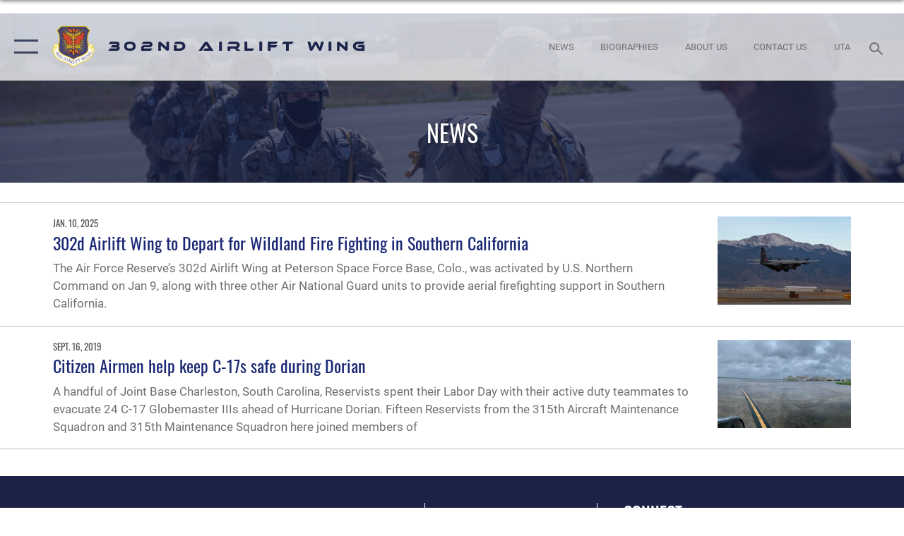

--- FILE ---
content_type: text/html; charset=utf-8
request_url: https://www.302aw.afrc.af.mil/News/Tag/58428/citizen-airmen/
body_size: 14129
content:
<!DOCTYPE html>
<html  lang="en-US">
<head id="Head"><meta content="text/html; charset=UTF-8" http-equiv="Content-Type" />
<meta name="REVISIT-AFTER" content="1 DAYS" />
<meta name="RATING" content="GENERAL" />
<meta name="RESOURCE-TYPE" content="DOCUMENT" />
<meta content="text/javascript" http-equiv="Content-Script-Type" />
<meta content="text/css" http-equiv="Content-Style-Type" /><title>
	302nd Airlift Wing News - Tag Citizen Airmen
</title><meta id="MetaDescription" name="description" content="Most up-to-date information related to the 302nd Airlift Wing." /><meta id="MetaKeywords" name="keywords" content="302nd Airlift Wing, Air Force Reserve, Reserve Citizen Airman, 302nd Operations Group, 34th Aeromedical Evacuation Squadron, 302nd Operations Support Squadron, 731st Airlift Squadron, 302nd Maintenance Group, 302nd Maintenance Squadron, 302nd Aircraft Maintenance Squadron, 302nd Mission Support Group, 39th Aerial Port Squadron, 302nd Civil Engineer Squadron, 302nd Communication Flight, 302nd Force Support Squadron, 302nd Logistics Readiness Squadron, 302nd Security Forces Squadron, MAFFS, C-130 " /><meta id="MetaRobots" name="robots" content="INDEX, FOLLOW" /><link href="/Resources/Shared/stylesheets/dnndefault/7.0.0/default.css?cdv=2752" type="text/css" rel="stylesheet"/><link href="/DesktopModules/ArticleCS/module.css?cdv=2752" type="text/css" rel="stylesheet"/><link href="/DesktopModules/PhotoDashboard/module.css?cdv=2752" type="text/css" rel="stylesheet"/><link href="/DesktopModules/PhotoDashboard/Layouts/AdjustableParallax/template.css?cdv=2752" type="text/css" rel="stylesheet"/><link href="/Portals/48/portal.css?cdv=2752" type="text/css" rel="stylesheet"/><link href="/Desktopmodules/SharedLibrary/Plugins/SocialIcons/css/fa-social-icons.css?cdv=2752" type="text/css" rel="stylesheet"/><link href="/Desktopmodules/SharedLibrary/Plugins/Skin/SkipNav/css/skipnav.css?cdv=2752" type="text/css" rel="stylesheet"/><link href="/Desktopmodules/SharedLibrary/Plugins/spectrum/spectrum.css?cdv=2752" type="text/css" rel="stylesheet"/><link href="/desktopmodules/ArticleCS/styles/AirForce3/style.css?cdv=2752" type="text/css" rel="stylesheet"/><link href="/Desktopmodules/SharedLibrary/Plugins/bootstrap4/css/bootstrap.min.css?cdv=2752" type="text/css" rel="stylesheet"/><link href="/Desktopmodules/SharedLibrary/ValidatedPlugins/font-awesome6/css/all.min.css?cdv=2752" type="text/css" rel="stylesheet"/><link href="/Desktopmodules/SharedLibrary/ValidatedPlugins/font-awesome6/css/v4-shims.min.css?cdv=2752" type="text/css" rel="stylesheet"/><link href="/portals/_default/skins/AirForce3/Assets/css/theme.css?cdv=2752" type="text/css" rel="stylesheet"/><script src="/Resources/libraries/jQuery/03_07_01/jquery.js?cdv=2752" type="text/javascript"></script><script src="/Resources/libraries/jQuery-Migrate/03_04_01/jquery-migrate.js?cdv=2752" type="text/javascript"></script><script src="/Resources/libraries/jQuery-UI/01_13_03/jquery-ui.min.js?cdv=2752" type="text/javascript"></script><link rel='icon' href='/Portals/48/302aw_favicon.ico?ver=-Rbx3-Lsv2ImeE97yfmxHw%3d%3d' type='image/x-icon' /><meta name='host' content='DMA Public Web' /><meta name='contact' content='dma.WebSD@mail.mil' /><script  src="/Desktopmodules/SharedLibrary/Plugins/GoogleAnalytics/Universal-Federated-Analytics-8.7.js?agency=DOD&subagency=USAF&sitetopic=dma.web&dclink=true"  id="_fed_an_ua_tag" ></script><meta name="viewport" content="width=device-width,initial-scale=1" /></head>
<body id="Body">

    <form method="post" action="/News/Tag/58428/citizen-airmen/" id="Form" enctype="multipart/form-data">
<div class="aspNetHidden">
<input type="hidden" name="__EVENTTARGET" id="__EVENTTARGET" value="" />
<input type="hidden" name="__EVENTARGUMENT" id="__EVENTARGUMENT" value="" />
<input type="hidden" name="__VIEWSTATE" id="__VIEWSTATE" value="Lxr9mVIWamno6h510Dm+eXxWjrIKSM/MtwC3LjA1rTb6SSTDGUZp+u9mHDVZzWLVjFgXEa1rBU8TUnpVKYb5kIkaVr3QRaBFdPkEHMJphJ/dB2K/+W8ojot6DfshmNjoI4NFGlHagTrryGFWIrMAqww4W4ALT5wBW4JdJPrlhJbf4eY4M1OzAprhHzeClw0UGgQrVCrSBffTv9jr6vjXQBmkghuaKdHmcdjdEWaIF2B/fNit98G5zMbLbU7GxNMaCcLUSPAUOIfgACz2Ieb9lLugDnnZdY86DbTOlIonwvurDUBausKOb2NwY7XlnY5jK3BZQP6uoBNstGbPLU1d8fRe6efevaTZzqkjzRxXM+LnCiTIVTgWLoQbN6WDFZ/MEqTPRJeT9Nht9mETqoz95JMi6wy+N0NFzIlAzYEvTYXZ6vzHUlw/9HNNyD1SHbb/w3Q0RS3oQD2lJm1RBEKc7dpI6hgV1g1QDtZBISD3zwwcRyycDznARdIXS8ozyHkN1XqOQNAAjrEuvVOuhulRR63yUW8TWsnRz21D0pq4I74Djzh6Gsve3Sy2DR2tWaZqUdEZ5kqdJc9R0avKVPdw+uzmMSEFkBx3eSrndmB346roy8SwXGTYxoXwbGhnko/TcuXRfZOKpS5aqGHWtmi0NRH4iua6eOWCNx+JXajCJzOPyurKV34RCrEg6Ahea4RQx2SioLp77MMk4NyTZJcVFwtVD7JqJngOvrm9y+2u5j8ZMutbPheSwAhDg79pBJX1TbBFqfQav+FmpX8yu2cD8SgglylQ+bq3UCDPKO4otuaLq9/16es+HIkal8vFhhiSZTwISMnCu4c04Kr5+yFj/Ia0fG/rEA6qmp45mp0hZ+qHFhu81uw1vxeevYhgoawa1vc9jnrCjzI8ndCfN2JL7vpvrQvH5ImNTg53Pq7mRvFCKo7wrCtLlkNdr5aQBb0Y338qTRrbgHwLMjgz6Q/p8g/DWKqeUzzek42FQRZuGfLaGXBBZWQ4Cv8xYjwzAjgdinEKsGOU/SyedMG3eapyJlxGpR4HK82F/O1hO8FphoG7bUfPkRPblS/b35VfdIaVi1e+srZF2HxkuHfbvWBGwSnOq/WAPcz9RdLjXEluwJE/o4LdOfWVEr6ONYpfaiIs0plMv4Rskieew9CFfDys6x9BZ0bVfd/9PI9Eho69zAS9LQTCICd9MeW/PdJAaaDGlSJ/wYDkMnMIPjP4uum5wnBBmgYDED53V8Cmj/szMoVz9B/VNivgoHilYKHpzwCiBrDMqM+/byNupkFJzVHAc/pZM9nzc9i6CWUfrcmXbT+JUejrPL/7q0b6YCkSbzYk96gUb28fZi/QsN/sFTGz3UxemxBv62ZhDyWCiR86z5gvw3W+vBHL+5cloh971cDFaxXIvAkSpZ0DYlKckWL4N+j5he22y1y+Ww5aFxCqj9bVg5VXDvaU5Jc3XnNCFJ3CVGYZj7SW88TSAjc1OtO0wX3vRAEQ2jriMcrZl/OQ7oYzE029g2FfmmgwbGWl97B3drvMvrortU0sX67y87+dv40PjBmZmdWR2M74m6cFnt1+T++yVatR4RozwaFrP581bNTvS9D7gje7kMzutKOZ3iykHMfXa//csGeeDbL1cEHoxOAvqulTCp3lMfRRM7RpOZZRbYRTOVLWHEtT26jZLFi5t2zcdK4BO9VlHBFXw07cJCEFmBcdsHTHdJKDCgu3vQkAynvkzTAgq/JAIRdZiQzNyPRn0eF62d5fnjqut5B4SiWFnj3cv+2nUJzkkWrW/iZKyXFjj6oE4z3z0oIMWj80Elmq8fD4hkQqRTzpklUIv3TWmLNQ2/lKt4tg+LkWY8HonJaeyH8fOd+3+VdKbjb3XOWc4PnLOzq8uV+L78r4wCw4XkSJxfeTLT9tEdYaCy/vJ7wienawHGGpNJVCABtGz/R4YRmy07h35rDEO34xbjMZY6r4iTR1vTw3PLTmfc3MgCu3RJjJYznaGCsSV8bpAnKAAuU232l8i3YGAOlgKLJ1C7lL+YUW2mrM6sW1jONSp0p1gIkoWYDOKDccSFwDIeEBAHpifskLRyb12W0YYh5yoOIQ5bF4kIer5z9O3RN57UDpheUXE6tuUO/NhEaY3MaTfT2SMQgp61dwLH5Y7+CWiKRqXFMrl+B9QJ92REhJxp9JMnrY1aidOV1j1pDCVjTa985KC5X2C/EyNQpsYh7D2ZphShAx3GcmcjyddZSjol4QGMz6SYVJcpu0zM59eppyZz9nBMkLbrTmdCtr8/c2wkc0eTQpd9KL2SJvmxXXXxGgIg8+/BMropxxAAOzhO7bBRilWcMIp31NL7uEgmPxtTsYCYxcFDqP1XbFEFx0t4ZzB1wQAqTYnMrr8MHfpNsVfh8Oyq6lshtXUifsixpI/E4lmUmTN1oPbeuUDqdCUpgSzvZUnl66OuiVjBfKM9AOUpAz/5/GFx3MLFr08slqCEdz4yodqtvlRLTWkTqNlA5hxKhn9hocdZmxNnROBEeLOYkRZI8sJtMzVMLvAOkMfGb5i3eJVmFIst+rvFjPi7ZI+SB/GxGXmNN/vGL721euKxMSpZpRhhsXX5DDmVCFSemaFgjHTdx/kCjONSE9LJtI61QT08ph4im9lz/5ltcZRKjQ6T/YtBF54bcozhqyiqgJ5weDL7KvPIWll6VsR6aSdIbR5lfsZuEhEVzepCTy1RUsAVPtaYgYnkpyem6DULddO9Q0NjEfuPFgtwzarqfjolSLu2c9WmT6TQFdgRti8F0Ivcb7hLvif5zcu65oVg2M0PP4wfkXo/qRNnkBk53uABl78oE9iFnSxWwz1PrCEj8WaSpUWpizKITd2jveEqBmc/lcFFEq9Hu6CFPK9UWtCJF1uPQcnsywA+Az0UZP1hWR1iMQCceHgSLectIDkNda8jCuEro2QW7lPgcj1ik5QgIefLpzYPLWBVbCCQBrdj/Pzius553K3GU2uJAR76/lEcR6w5BR+PACajdQLJv4RuOh8fH2JnH2q737ymWq8kk+iddH73LDwa8THwWDBUiSxmHgNXICQGmQuLPtuXVDX3twZ3WYjWfMaKBl50Ne1wuArFjFXVFlZ2dv+YHCeGWYUWDCh7cn3NnbseMN3GA7jwoslOmsnd6jX2q8behB6Wrhxvy3RQ7qFjCdZ/65CapQqHLQA7UDbAEUkLDVuMcto3sXK0EEqoyi6us3W0D8nOeU8HWUK39on+BCrE9k1K5DX4FhiOGu0sZPaROeskU7pWIpz92Tkzpen6QT7pKeSGjufjqQBOMUhvF8Py0c0/nqCQofn7w3GR6bOiXAbNaTfcxtJ46PfbQdlEG0ddqEt/Q3xHhfUmsk1Ydl2BzR9oAe087pL+SntIktNZc0yZWCumAtO0SW3pS/6tdT0qk81QuNxIngUaNC19CI0ptZHpd1NS1KN52NFKlqG2e+FkAHcMChZHFCg7sHBDH8TT1phrM6vdDUn2c4jvaItCR/dUF/u+s73G2ipje+0NfHjog9KJ8uhLbCqsr6HeWiLqIAnn2c303zFUSRUWiuDaL/rspS0UCvd2sYDsuuftZkLdD06/EJNvR72A3EgZkimo+WDE+qZ0rYMYhpmPfRxsVaVOcauCZGp2rL/FXC85a/YqqJGYaSNbbSGRPGYm2wi96NpUqUUrxK2wR8VMEastyeZob03XVKEKvpuVSFBFmGH2+6UbsRNYhFH7cqH/V0tlvKmOjsRxLeoa8GZ+htszTpG8MBBy9wc7JoR4RHBwEbr83XBjJCL63YKl0AJOpOuP4ubf434vjwP7wsm/P3M3pZy0LmD3f0TN4idGSqMFmKKlHv3PEUabtPLKte76X87U3sAj55xPKu2xj8DWm4nCVvOb/zyC1cuDNjAOnVAUwACcPdNcb8hGrlSfVvIVf/q7OApxwLos8cgfefRSONZukmv98ze2wLlcrNvn7H46Oz6MshwmBvSEy+35mvCb8mPvR+uT+glUd0LJ/+Kl+BY86poGvQ0EmUbCzfRhsZyQN7NwVkAWvXs1XpPe3o0/VeIwy1QU7FRKOml2IWxgrsYDUXTVIvAS4cZmac71A/smYOcjoxwKCRg8ehwYPNPXlEWhfcgoPta1ea9QCK+p8QjI0gyC6C8W/tgcpEWKz8uVQQOtVy4q7+jQ8VjQcMWHG0FoMzdiUM1QcDKHM6rPH2piYLt79UIhxZzwx4xpn+hh1ionkH1wsAaSJsduNX5cEUGi2t9yBm9cdwPWmWVGlmFMcg7FRrK/SYBg9rR30yXMjj9OwyPj+Szr95oGcQktL6d//eW0wxPAQq8DUk3iKSMshcA71hc1tjzMy06N6TmZXcSq1drB79lKJreQQfUnE1BusUjlli/KqezbcmrbZ88SpC3BRDPXI2e17GTTPjvAcaIyd/KmKur6TzmwdhMy9nYAEYFBIZu1fUtTpTY1CADdJ7S8AJrXWViTDmoFbO7nu1P2BwuxAlFaCYnFZnaC/cTaQte/lkAwp1lTIPs9xeh5HK5vgBtF7jmhx54f6hQLQYzZzIs4YRgyiH3wKruuh3nKGhUFVbT36SsBoX77+ZYV9AD4HQsu0LQfrQqI3NbQ5gPVcJBQ7/F6qQ1hOQspIEpNLU7lMf/S4PnsCLDLPw4NOejI42eSddp2rN9fnMCF4n12RvITpnZ+JgmKOTXxohulw+Atq3cAC4TqIBBD38XVaISSK+TSPi1d+Qvz9pv9eAeN4yP3kUR8GEG1XXIIGzvgUvQFrpy8/3T0eape/815hW8CRTdGzJ8++N9Gspep76NFwiReDe77D9MD99bQNfLkHACJDXJbZ+/OXaydE8g1DS/6cgdJnV4xjQS9iYIZk7VcS6uzC6VoHRP48OPQ1thMNCFh+f8JgkeNnXzi77BJenUQxak2ZG/Byb3FLBqTcxurlrzjBpk64lD8e7H9cldI1dutWhhXnWfdtWOiT9EJXe70BWoV1B0Zfd9kTYXyXPC4ciksrDmht0P/JpoI/H1o9oCh6qnUpqNJzW3TGhKRt65aCHReckt7VOpc429MeM015QCBc16sxzxPQDXVadEAG+XZ32FhIwvjk+5Z7TSOS5D/iSB4yjK2RlrXyW5YwUdrJTqOJAzAvwZ4vPJHEsSzIPSr8MwGQKnGnuUpwDCs0Dk2UT6eUvipxuCaYxw2riTvEKPEc5UaQsQ5ovOvmId0DJfT574d8wZodM9aAttSw2gNkk2l+2mwdAIu1q+8+FT/pnB9zT0JGyiKBRfY3YZiRVg8CfF8F1xAFa4h45HTV/d38nC2o7hIfcLX6A7Uha2xMcBh3yF0pAzxqb5TPyGGSpwY3hBtG2wy7DImPXGxQqFCpsFo1EwIyMHu4eb7T7CXIlhAFMPAKK2Xrb86tHpuHXuFfhCC9s5+7Tp3/Pzem8ke2EhzwNsHi2Rbs56DbQC9zq//+udtmMN4Qca0Fq31mJhCAby8DaN4fDPCfc+YNRENfHPifM7tEjzCct8YrfHyJo3B8gsrLwCw+jOvEungsHt3kRzD1vJrkHdB3tLCyM3E9KK8ifaPuigXciH/j70MF9J985HHP1" />
</div>

<script type="text/javascript">
//<![CDATA[
var theForm = document.forms['Form'];
if (!theForm) {
    theForm = document.Form;
}
function __doPostBack(eventTarget, eventArgument) {
    if (!theForm.onsubmit || (theForm.onsubmit() != false)) {
        theForm.__EVENTTARGET.value = eventTarget;
        theForm.__EVENTARGUMENT.value = eventArgument;
        theForm.submit();
    }
}
//]]>
</script>


<script src="/WebResource.axd?d=pynGkmcFUV2XJQRRndJGZjIM9Yjewq1-mws8Ro32keP8X8QjNrsd-BZU8GU1&amp;t=638901627720898773" type="text/javascript"></script>


<script src="/ScriptResource.axd?d=NJmAwtEo3Io1vb4WK6GRfLaB9HzJ78wO-BXW2z5SADyChLbcFRJIrjg4UGqAmOAcAQEMwPq2Q1DtzY0Aley45CRrSrD9ru7og3vimHBwMpdXoL-I7TRYXlfk3ueSFfDnfWckFQ2&amp;t=32e5dfca" type="text/javascript"></script>
<script src="/ScriptResource.axd?d=dwY9oWetJoKon4WKK8drPsOmDM7FQIzjJ7t_FTF3NlYWC4aOoW9LI8187a1lGlD3BtlPZewts3yoYk2hA7zAfU4s65dhTvXAC813Y8kBRmRkvC55RC1URouDa2uR_m3HGNPNmkEfZcbltnYq0&amp;t=32e5dfca" type="text/javascript"></script>
<div class="aspNetHidden">

	<input type="hidden" name="__VIEWSTATEGENERATOR" id="__VIEWSTATEGENERATOR" value="CA0B0334" />
	<input type="hidden" name="__VIEWSTATEENCRYPTED" id="__VIEWSTATEENCRYPTED" value="" />
	<input type="hidden" name="__EVENTVALIDATION" id="__EVENTVALIDATION" value="djmXh971UXQxKvIdWocKqZ15efa/sSK9vRS5wllQDxrMudHlDzGzT3o5jWVO71Jh+AGxOdq5KQgKbUs6XOk6LXCzaHEYsxRAw9DHJxouiRDIVdwZ" />
</div><script src="/Desktopmodules/SharedLibrary/Plugins/spectrum/spectrum.js?cdv=2752" type="text/javascript"></script><script src="/js/dnn.js?cdv=2752" type="text/javascript"></script><script src="/js/dnn.modalpopup.js?cdv=2752" type="text/javascript"></script><script src="/js/dnncore.js?cdv=2752" type="text/javascript"></script><script src="/Desktopmodules/SharedLibrary/Plugins/Mobile-Detect/mobile-detect.min.js?cdv=2752" type="text/javascript"></script><script src="/Desktopmodules/SharedLibrary/ValidatedPlugins/moment/moment.js?cdv=2752" type="text/javascript"></script><script src="/DesktopModules/ArticleCS/Resources/ArticleCS/js/ArticleCS.js?cdv=2752" type="text/javascript"></script><script src="/js/dnn.servicesframework.js?cdv=2752" type="text/javascript"></script><script src="/Desktopmodules/SharedLibrary/Plugins/Skin/js/common.js?cdv=2752" type="text/javascript"></script><script src="/Desktopmodules/SharedLibrary/ValidatedPlugins/moment-timezone/builds/moment-timezone-with-data.js?cdv=2752" type="text/javascript"></script><script src="/Desktopmodules/SharedLibrary/Plugins/image-set-polyfill/image-set-polyfill.js?cdv=2752" type="text/javascript"></script>
<script type="text/javascript">
//<![CDATA[
Sys.WebForms.PageRequestManager._initialize('ScriptManager', 'Form', ['tdnn$ctr62022$Article$desktopmodules_articlecs_article_ascx$UpdatePanel1','dnn_ctr62022_Article_desktopmodules_articlecs_article_ascx_UpdatePanel1'], [], [], 90, '');
//]]>
</script>

        
        
        

<script type="text/javascript">
$('#personaBar-iframe').load(function() {$('#personaBar-iframe').contents().find("head").append($("<style type='text/css'>.personabar .personabarLogo {}</style>")); });
</script>

<script type="text/javascript">

jQuery(document).ready(function() {
initializeSkin();
});

</script>

<script type="text/javascript">
var skinvars = {"SiteName":"302nd Airlift Wing","SiteShortName":"302nd Airlift Wing","SiteSubTitle":"","aid":"302aw","IsSecureConnection":true,"IsBackEnd":false,"DisableShrink":false,"IsAuthenticated":false,"SearchDomain":"search.usa.gov","SiteUrl":"https://www.302aw.afrc.af.mil/","LastLogin":null,"IsLastLoginFail":false,"IncludePiwik":false,"PiwikSiteID":-1,"SocialLinks":{"Facebook":{"Url":"https://www.facebook.com/302AW","Window":"_blank","Relationship":"noopener"},"Twitter":{"Url":"https://twitter.com/302airliftwing","Window":"_blank","Relationship":"noopener"},"YouTube":{"Url":"http://www.youtube.com/afbluetube","Window":"_blank","Relationship":"noopener"},"Flickr":{"Url":"http://www.flickr.com/usairforce","Window":"_blank","Relationship":"noopener"},"Pintrest":{"Url":"","Window":"","Relationship":""},"Instagram":{"Url":"http://instagram.com/302ndaw","Window":"_blank","Relationship":"noopener"},"Blog":{"Url":"http://airforcelive.dodlive.mil","Window":"_blank","Relationship":"noopener"},"RSS":{"Url":"http://www.af.mil/rss/","Window":"_blank","Relationship":"noopener"},"Podcast":{"Url":"","Window":"","Relationship":null},"Email":{"Url":"","Window":"","Relationship":null},"LinkedIn":{"Url":"","Window":null,"Relationship":null},"Snapchat":{"Url":"","Window":"","Relationship":null}},"SiteLinks":null,"LogoffTimeout":3300000,"SiteAltLogoText":""};
</script>
<script type="application/ld+json">{"@context":"http://schema.org","@type":"Organization","logo":"https://www.302aw.afrc.af.mil/Portals/48/302 AW Patch (high res).png?ver=Pqk3NgSHa7Xr43u_u5w-eQ%3d%3d","name":"302nd Airlift Wing","url":"https://www.302aw.afrc.af.mil/","sameAs":["https://www.facebook.com/302AW","https://twitter.com/302airliftwing","http://instagram.com/302ndaw","http://www.youtube.com/afbluetube"]}</script>

<div id="app" class="layout-main ">
    

<div id="skip-link-holder"><a id="skip-link" aria-label="Press enter to skip to main content" href="#skip-target">Skip to main content (Press Enter).</a></div>

<header id="header-main">
    <div id="header-main-inner">
        <nav id="nav-main" aria-label="Main navigation">
            <div type="button" class="nav-main-toggle" tabindex="0" role="button" aria-label="Open Main Navigation"> 
		        <span class="nav-main-toggle-label">
				    <span class="nav-main-toggle-item nav-main-toggle-item-top">
					    <span class="nav-main-toggle-item-inner nav-main-toggle-item-inner-top"></span>
				    </span>
				    <span class="nav-main-toggle-item nav-main-toggle-item-bottom">
					    <span class="nav-main-toggle-item-inner nav-main-toggle-item-inner-bottom"></span>
				    </span>
			    </span>
		    </div>
            
            <div id="nav-main-inner">
                <div id="nav-main-header">
                    <div type="button" class="nav-main-toggle" tabindex="0" role="button" aria-label="Close Main Navigation"> 
		                <span class="nav-main-toggle-label">
				            <span class="nav-main-toggle-item nav-main-toggle-item-top">
					            <span class="nav-main-toggle-item-inner nav-main-toggle-item-inner-top"></span>
				            </span>
				            <span class="nav-main-toggle-item nav-main-toggle-item-bottom">
					            <span class="nav-main-toggle-item-inner nav-main-toggle-item-inner-bottom"></span>
				            </span>
			            </span>
		            </div>
                    <svg class="svg-logo" width="80" height="70" xmlns="http://www.w3.org/2000/svg" viewBox="0 0 80 70">
                        <g>
                            <title>U.S. Air Force Logo</title>
                            <g transform="matrix(0.30864200474303516,0,0,0.30864200474303516,96.66049876374962,86.23049787780087) ">
                                <polygon points="-216.59274005889893,-115.45912504196167 -239.41073322296143,-98.88313627243042 -211.62673664093018,-78.69417142868042 -202.91378498077393,-105.51613187789917 " class="fill"/>
                                <polygon points="-207.52175617218018,-75.70814847946167 -184.70473957061768,-59.13417387008667 -161.90072345733643,-75.70814847946167 -184.70473957061768,-92.29115629196167 " class="fill"/>
                                <polygon points="-195.99575519561768,-126.93117094039917 -279.6467409133911,-187.7141375541687 -260.1197633743286,-147.0781512260437 -232.37673664093018,-126.93117094039917 " class="fill"/>
                                <polygon points="-187.24075031280518,-153.7301287651062 -304.11372089385986,-238.64913511276245 -284.5887575149536,-198.0051531791687 -194.19973468780518,-132.33217191696167 " class="fill"/>
                                <polygon points="-287.54475116729736,-271.9891619682312 -301.3247194290161,-243.31515073776245 -258.9787721633911,-212.55013608932495 " class="fill"/>
                                <polygon points="-166.50472736358643,-105.51613187789917 -157.78475666046143,-78.69417142868042 -130.01070880889893,-98.88313627243042 -152.83077716827393,-115.45912504196167 " class="fill"/>
                                <polygon points="-137.04073810577393,-126.93117094039917 -109.2976884841919,-147.0781512260437 -89.7787675857544,-187.7141375541687 -173.42074298858643,-126.93117094039917 " class="fill"/>
                                <polygon points="-182.17178058624268,-153.7301287651062 -175.22274494171143,-132.33217191696167 -84.8327226638794,-198.0051531791687 -65.3028154373169,-238.64913511276245 " class="fill"/>
                                <polygon points="-81.8727617263794,-271.9891619682312 -110.4467363357544,-212.55013608932495 -68.0937089920044,-243.31515073776245 " class="fill"/>
                                <path d="m-197.38074,-111.46014c0,-6.997 5.676,-12.677 12.682,-12.677c6.99,0 12.677,5.68 12.677,12.677c0,7.005 -5.687,12.68 -12.677,12.68c-7.006,-0.001 -12.682,-5.675 -12.682,-12.68z" class="fill"/>
                            </g>
                        </g>
                    </svg>
                </div>
                <div id="nav-main-search">
                    <div id="dnn_Header_MobileSearch" class="search-input-wrap">
	
                        <input id="search-input" aria-label="Search" type="search" autocomplete="off" name="header-search" placeholder="SEARCH" value="">
                    
</div>
                </div>
                <div id="nav-main-menu">
                    <ul id="nav-main-menu-top-ul">
	
    <li class="">
    
        <a href="https://www.302aw.afrc.af.mil/" target="" >Home</a>
    
    </li>

    <li class="parent ">
    
        <a href="https://www.302aw.afrc.af.mil/About-Us/" target="" aria-expanded="false">About Us</a>
    
        <ul>
        
    <li class="">
    
        <a href="https://www.302aw.afrc.af.mil/About-Us/Biographies/" target="" >Biographies</a>
    
    </li>

    <li class="">
    
        <a href="https://www.302aw.afrc.af.mil/About-Us/Units/" target="" >Units</a>
    
    </li>

    <li class="">
    
        <a href="https://www.302aw.afrc.af.mil/About-Us/Fact-Sheets/" target="" >Fact Sheets</a>
    
    </li>

        </ul>
    
    </li>

    <li class="parent active">
    
        <a href="https://www.302aw.afrc.af.mil/News/" target="" aria-expanded="false">News</a>
    
        <ul>
        
    <li class="">
    
        <a href="https://www.302aw.afrc.af.mil/News/" target="" >302 AW News</a>
    
    </li>

    <li class="">
    
        <a href="https://www.302aw.afrc.af.mil/News/302-AW-Commentaries/" target="" >302 AW Commentaries</a>
    
    </li>

    <li class="">
    
        <a href="https://www.302aw.afrc.af.mil/News/302-AW-Features/" target="" >302 AW Features</a>
    
    </li>

    <li class="">
    
        <a href="https://www.302aw.afrc.af.mil/News/302-AW-Photos/" target="" >302 AW Photos</a>
    
    </li>

    <li class="">
    
        <a href="https://www.302aw.afrc.af.mil/News/302-AW-Art/" target="" >302 AW Art</a>
    
    </li>

    <li class="">
    
        <a href="https://www.302aw.afrc.af.mil/News/302-AW-Video/" target="" >302 AW Video</a>
    
    </li>

    <li class="">
    
        <a href="https://www.airforcemedicine.af.mil/COVID-19/" target="_blank" rel="noopener noreferrer" >COVID-19</a>
    
    </li>

        </ul>
    
    </li>

    <li class="parent ">
    
        <a href="javascript:void(0)" aria-expanded="false">Additional Information</a>
    
        <ul>
        
    <li class="">
    
        <a href="https://www.302aw.afrc.af.mil/Additional-Information/Recruiter-Contacts/" target="" >Recruiter Contacts</a>
    
    </li>

    <li class="">
    
        <a href="https://www.302aw.afrc.af.mil/additional-information/recruiter-contacts/" target="_blank" rel="noopener noreferrer" >Join Us</a>
    
    </li>

    <li class="">
    
        <a href="https://www.302aw.afrc.af.mil/Additional-Information/Tour-Information/" target="" >Tour Information</a>
    
    </li>

    <li class="">
    
        <a href="https://www.302aw.afrc.af.mil/Additional-Information/PA-Request-Form/" target="_blank" rel="noopener noreferrer" >PA Request Form</a>
    
    </li>

    <li class="">
    
        <a href="https://www.302aw.afrc.af.mil/Additional-Information/Social-Media/" target="" >Social Media</a>
    
    </li>

        </ul>
    
    </li>

    <li class="">
    
        <a href="https://www.302aw.afrc.af.mil/Contact-Us/" target="" >Contact Us</a>
    
    </li>

    <li class="">
    
        <a href="https://www.302aw.afrc.af.mil/UTA/" target="" >UTA</a>
    
    </li>

    <li class="">
    
        <a href="https://www.302aw.afrc.af.mil/Resources/" target="" >Resources</a>
    
    </li>

</ul>


                </div>
                <div id="nav-main-footer">
                    <ul class=""><li class=""><a href="https://www.facebook.com/302AW/" target="_blank" rel="noopener noreferrer" aria-label="Facebook icon opens in a new window" title="Facebook icon"><span class="social-icon fab fa-facebook-square social-link-523"></span></a></li><li class=""><a href="https://www.youtube.com/user/302ndAirliftWing1" target="_blank" rel="noopener noreferrer" aria-label="YouTube icon opens in a new window" title="YouTube icon"><span class="social-icon fab fa-youtube social-link-3316"></span></a></li><li class=""><a href="https://www.instagram.com/302ndaw" target="_blank" rel="noopener noreferrer" aria-label="Instagram icon opens in a new window" title="Instagram icon"><span class="social-icon fab fa-instagram social-link-643"></span></a></li></ul>
                </div>
            </div>
            <div id="nav-main-open-overlay"></div>
        </nav>

        <div id="logo-main">
            <a href="https://www.302aw.afrc.af.mil/">
             
                <img src="/Portals/48/302 AW Patch (high res).png?ver=Pqk3NgSHa7Xr43u_u5w-eQ%3d%3d" alt="302nd Airlift Wing" title="302nd Airlift Wing" /> 
               
                <span class="site-title">302nd Airlift Wing</span>
                
            </a>
        </div>

        <nav id="nav-secondary" aria-label="Search navigation">
            <div id="nav-secondary-inner">
                <ul class=""><li class=""><a href="/News/"><span class="text text-link-3161">News</span></a></li><li class=""><a href="/About-Us/Biographies/"><span class="text text-link-3329">BIOGRAPHIES</span></a></li><li class=""><a href="/About-Us/"><span class="text text-link-3162">About Us</span></a></li><li class=""><a href="/Contact-Us/"><span class="text text-link-3164">Contact Us</span></a></li><li class=""><a href="/UTA/"><span class="text text-link-3198">UTA</span></a></li></ul>
                <div id="dnn_Header_DesktopSearch">
	
                    <input type="checkbox" class="hidden-input" id="header-main-search-state" aria-label="Search" tabindex="-1" aria-hidden="true">
                    <div id="main-search-open-overlay"></div>
                    <div id="header-main-search">
                      <div class="search-input-wrap">
                        <input id="header-main-search-input" aria-label="Search" class="global-search" minlength="1" tabindex="-1" type="search" autocomplete="off" placeholder="Search topics, names, categories..." value="">
                        <label class="header-main-search-toggle-label" for="header-main-search-state" tabindex="0" aria-label="Search toggle"></label>
                      </div>
                    </div>
                
</div>
            </div>
        </nav>
    </div>

</header>
<div id="header-main-spacer"></div>

<p><a name="skip-target"></a></p>
    <!--/* //NOSONAR */--><div id="dnn_HeaderPaneTop" class="DNNEmptyPane"></div>
<div id="dnn_HeaderPaneMid" class="DNNEmptyPane"></div>
<div id="dnn_HeaderPaneBottom"><div class="DnnModule DnnModule-PhotoDashboard DnnModule-50477"><a name="50477"></a>

<div class="theme-container default-container">
    <div id="dnn_ctr50477_ContentPane"><!-- Start_Module_50477 --><div id="dnn_ctr50477_ModuleContent" class="DNNModuleContent ModPhotoDashboardC">
	
<style>
    #adjustable-parallax-50477 {
         height:calc(20vh + 96px); 
    }
    #adjustable-parallax-50477 .adjustable-parallax-bg {
        background-image: url(https://media.defense.gov/2020/Aug/04/2002470622/-1/-1/0/200719-F-JQ507-1017.JPG);

         
        filter: blur(0); 
        

        
        background-position: center center;
        background-attachment: initial;
        

        
        background-position:58% 40%
        
    }
    #adjustable-parallax-50477 adjustable-parallax-bg:after {
         background: rgba(28,35,71,.8); 
    }
    #adjustable-parallax-50477 figcaption {
         text-shadow: 0 0 10px rgba(0,0,0,.25); 
    }
    #adjustable-parallax-50477 figcaption h1{
        
         -webkit-line-clamp: 4; 
         top: 50px; 
    }

    .adjustable-parallax figcaption h1 {
        text-transform: Uppercase;
    }
</style>
<div class="adjustable-parallax" id="adjustable-parallax-50477">
	<figure class="parallax-clip">
        <picture>
            <img  
                 data-focus-top="40" 
                 data-focus-left="58" 
                 style="object-position:58% 40%" 
                  
                 src="https://media.defense.gov/2020/Aug/04/2002470622/-1/-1/0/200719-F-JQ507-1017.JPG" alt="Army soldiers line up to board a C-130 aircraft." 
                 />

        </picture>
		<div class="adjustable-parallax-bg">
		</div>
        
            
            <figcaption>
                <h1>NEWS</h1>
            </figcaption>
            
        
	</figure>
</div>

</div><!-- End_Module_50477 --></div>
</div></div></div>

    <main class="content ">
        <!--/* //NOSONAR */--><div id="dnn_ContentPane"><div class="DnnModule DnnModule-ArticleCS DnnModule-62022"><a name="62022"></a><div id="dnn_ctr62022_ContentPane"><!-- Start_Module_62022 --><div id="dnn_ctr62022_ModuleContent" class="DNNModuleContent ModArticleCSC">
	

<div id="dnn_ctr62022_Article_desktopmodules_articlecs_article_ascx_UpdatePanel1">
		


<ul class="listing article-listing article-listing-news">
    
    <li><article class="article-listing-item article-listing-item-4026612">
    <div class="summary">
        <time pubdate="pubdate" data-dateago="2025-01-10T18:42:00" data-dateap="Jan. 10, 2025" datetime="2025-01-10">Jan. 10, 2025</time>
        <h1>
            <a href="https://www.302aw.afrc.af.mil/News/Article-Display/Article/4026612/302d-airlift-wing-to-depart-for-wildland-fire-fighting-in-southern-california/" >302d Airlift Wing to Depart for Wildland  Fire Fighting in Southern California  </a>
        </h1>
        <p>The Air Force Reserve’s 302d Airlift Wing at Peterson Space Force Base, Colo., was activated by U.S. Northern Command on Jan 9, along with three other Air National Guard units to provide aerial firefighting support in Southern California. </p>
    </div>
    
    <div class="thumb">
        <a href="https://www.302aw.afrc.af.mil/News/Article-Display/Article/4026612/302d-airlift-wing-to-depart-for-wildland-fire-fighting-in-southern-california/">
            <img src="https://media.defense.gov/2023/Nov/15/2003341304/300/300/0/231103-F-ZJ473-1004.JPG" alt="" />
            <div class="image-replacement" role="img" title="" 
                 style="background-image:url(https://media.defense.gov/2023/Nov/15/2003341304/300/300/0/231103-F-ZJ473-1004.JPG);
                         
                            background-position: 47% 56%;
                        
                 ">
            </div>
        </a>
    </div>
    
</article>
</li> 

    <li><article class="article-listing-item article-listing-item-1961739">
    <div class="summary">
        <time pubdate="pubdate" data-dateago="2019-09-16T10:45:00" data-dateap="Sept. 16, 2019" datetime="2019-09-16">Sept. 16, 2019</time>
        <h1>
            <a href="https://www.302aw.afrc.af.mil/News/Article-Display/Article/1961739/citizen-airmen-help-keep-c-17s-safe-during-dorian/" >Citizen Airmen help keep C-17s safe during Dorian </a>
        </h1>
        <p>A handful of Joint Base Charleston, South Carolina, Reservists spent their Labor Day with their active duty teammates to evacuate 24 C-17 Globemaster IIIs ahead of Hurricane Dorian. Fifteen Reservists from the 315th Aircraft Maintenance Squadron and 315th Maintenance Squadron here joined members of</p>
    </div>
    
    <div class="thumb">
        <a href="https://www.302aw.afrc.af.mil/News/Article-Display/Article/1961739/citizen-airmen-help-keep-c-17s-safe-during-dorian/">
            <img src="https://media.defense.gov/2019/Sep/12/2002181693/300/300/0/190912-F-AM806-001.JPG" alt="" />
            <div class="image-replacement" role="img" title="" 
                 style="background-image:url(https://media.defense.gov/2019/Sep/12/2002181693/300/300/0/190912-F-AM806-001.JPG);
                        
                 ">
            </div>
        </a>
    </div>
    
</article>
</li> 

</ul>
<div class="d-none d-md-block">
    


        



        
  


</div>
<div class="d-block d-md-none">
    


        



        
  


</div>



	
	</div>




</div><!-- End_Module_62022 --></div>
</div></div>
<div class="container container-wide">
    <div class="row">
        <div id="dnn_CenterPaneWide_Top" class="col-md DNNEmptyPane"></div>
    </div>
</div>
<div id="dnn_FullBleedPane1" class="DNNEmptyPane"></div>
<div class="container">
    <div id="dnn_CarouselPane" class="DNNEmptyPane"></div>
</div>
<div class="container">
    <div class="row">
        <div id="dnn_CenterPane_Top" class="col-md DNNEmptyPane"></div>
    </div>
    <div class="row">
        <div id="dnn_CenterPane_Half1" class="col-md-6 DNNEmptyPane"></div>
        <div id="dnn_CenterPane_Half2" class="col-md-6 DNNEmptyPane"></div>
    </div>
</div>

<div class="container">
    <div class="row">
        <div class="col-md-9">
            <div id="dnn_ContentPaneLeft" class="DNNEmptyPane"></div>
            <div class="row">
                <div id="dnn_ContentPaneLeftSplitLeft" class="col-md-6 DNNEmptyPane"></div>
                <div id="dnn_ContentPaneLeftSplitRight" class="col-md-6 DNNEmptyPane"></div>
            </div>
            <div id="dnn_ContentPaneLeft2" class="DNNEmptyPane"></div>
            <div class="row">
                <div id="dnn_ContentPaneLeftThird1" class="col-md-4 DNNEmptyPane"></div>
                <div id="dnn_ContentPaneLeftThird2" class="col-md-4 DNNEmptyPane"></div>
                <div id="dnn_ContentPaneLeftThird3" class="col-md-4 DNNEmptyPane"></div>
            </div>
            <div id="dnn_ContentPaneLeft3" class="DNNEmptyPane"></div>
        </div>
        <div id="dnn_RightPane" class="col-md-3 DNNEmptyPane"></div>
    </div>
    <div class="row">
        <div id="dnn_EvenLeft" class="col-md-4 DNNEmptyPane"></div>
        <div id="dnn_EvenMiddle" class="col-md-4 DNNEmptyPane"></div>
        <div id="dnn_EvenRight" class="col-md-4 DNNEmptyPane"></div>
    </div>
    <div class="row">
        <div id="dnn_SmallSideLeft" class="col-md-3 DNNEmptyPane"></div>
        <div id="dnn_SmallSideMiddle" class="col-md-6 DNNEmptyPane"></div>
        <div id="dnn_SmallSideRight" class="col-md-3 DNNEmptyPane"></div>
    </div>
    <div class="row">
        <div id="dnn_QuadFirst" class="col-md-3 DNNEmptyPane"></div>
        <div id="dnn_QuadSecond" class="col-md-3 DNNEmptyPane"></div>
        <div id="dnn_QuadThird" class="col-md-3 DNNEmptyPane"></div>
        <div id="dnn_QuadFourth" class="col-md-3 DNNEmptyPane"></div>
    </div>
    <div class="row">
        <div id="dnn_HalfLeft" class="col-md-6 DNNEmptyPane"></div>
        <div id="dnn_HalfRight" class="col-md-6 DNNEmptyPane"></div>
    </div>
    <div class="row">
        <div id="dnn_LeftPane" class="col-md-3 DNNEmptyPane"></div>
        <div class="col-md-9">
            <div id="dnn_ContentPaneRight" class="DNNEmptyPane"></div>
            <div class="row">
                <div id="dnn_ContentPaneRightSplitLeft" class="col-md-6 DNNEmptyPane"></div>
                <div id="dnn_ContentPaneRightSplitRight" class="col-md-6 DNNEmptyPane"></div>
            </div>
            <div id="dnn_ContentPaneRight2" class="DNNEmptyPane"></div>
        </div>
    </div>
</div>
<div id="dnn_FullBleedPane2" class="DNNEmptyPane"></div>
<div class="container">
    <div class="row">
        <div id="dnn_CenterPane_Mid" class="col-md DNNEmptyPane"></div>
    </div>
    <div class="row">
        <div id="dnn_CenterPane_Third1" class="col-md-4 DNNEmptyPane"></div>
        <div id="dnn_CenterPane_Third2" class="col-md-4 DNNEmptyPane"></div>
        <div id="dnn_CenterPane_Third3" class="col-md-4 DNNEmptyPane"></div>
    </div>
    <div class="row">
        <div id="dnn_CenterPane_OneThird1" class="col-md-4 DNNEmptyPane"></div>
        <div id="dnn_CenterPane_TwoThirds1" class="col-md-8 DNNEmptyPane"></div>
    </div>
    <div class="row">
        <div id="dnn_CenterPane_TwoThirds2" class="col-md-8 DNNEmptyPane"></div>
        <div id="dnn_CenterPane_OneThird2" class="col-md-4 DNNEmptyPane"></div>
    </div>
    <div class="row">
        <div id="dnn_CenterPane_OneThirdTabletSplit" class="col-lg-4 col-md-6 DNNEmptyPane"></div>
        <div id="dnn_CenterPane_TwoThirdsTabletSplit" class="col-lg-8 col-md-6 DNNEmptyPane"></div>
    </div>
    <div class="row">
        <div id="dnn_CenterPane_TwoThirdsTabletSplit2" class="col-lg-8 col-md-6 DNNEmptyPane"></div>
        <div id="dnn_CenterPane_OneThirdTabletSplit2" class="col-lg-4 col-md-6 DNNEmptyPane"></div>
    </div>
</div>
<div class="columns-outer">
    <div class="columns-inner">
        <div class="container container-wide columns">
        <div class="row">
            <div id="dnn_ContentPaneGreyLeftColumnsLeft" class="col-md column-left DNNEmptyPane"></div>
            <div id="dnn_ContentPaneGreyLeftColumnsRight" class="col-md column-right DNNEmptyPane"></div>
        </div>
    </div>
    </div>
</div>
<div id="dnn_FullBleedPane3" class="DNNEmptyPane"></div>
<div class="columns-outer-right">
    <div class="columns-inner-right">
        <div class="container container-wide columns grey-right-column">
            <div class="row">
                <div id="dnn_ContentPaneGreyRightColumnsLeft" class="col-md gray-column-twothirds DNNEmptyPane"></div>
                <div id="dnn_ColumnPaneGreyRightColumnsRight" class="col-md gray-column-third DNNEmptyPane"></div>
            </div>
        </div>
    </div>
</div>
<div class="container">
    <div class="row">
        <div id="dnn_CenterPane_Mid2" class="col-md DNNEmptyPane"></div>
    </div>
    <div class="row">
        <div id="dnn_CenterPane_FixedThird1" class="col-md-4 DNNEmptyPane"></div>
        <div id="dnn_CenterPane_FixedThird2" class="col-md-4 DNNEmptyPane"></div>
        <div id="dnn_CenterPane_FixedThird3" class="col-md-4 DNNEmptyPane"></div>
    </div>
</div>
<div id="dnn_FullBleedPane4" class="DNNEmptyPane"></div>
<div class="container">
    <div class="row">
        <div id="dnn_CenterPane_Fourth1" class="col-md-3 DNNEmptyPane"></div>
        <div id="dnn_CenterPane_Fourth2" class="col-md-3 DNNEmptyPane"></div>
        <div id="dnn_CenterPane_Fourth3" class="col-md-3 DNNEmptyPane"></div>
        <div id="dnn_CenterPane_Fourth4" class="col-md-3 DNNEmptyPane"></div>
    </div>
    <div class="row">
        <div id="dnn_CenterPane_FixedHalf1" class="col-md-6 DNNEmptyPane"></div>
        <div id="dnn_CenterPane_FixedHalf2" class="col-md-6 DNNEmptyPane"></div>
    </div>
</div>
<div id="dnn_FullBleedPane5" class="DNNEmptyPane"></div>
<div class="container container-wide">
    <div class="row">
        <div id="dnn_CenterPane_FixedFourth1" class="col-md-3 DNNEmptyPane"></div>
        <div id="dnn_CenterPane_FixedFourth2" class="col-md-3 DNNEmptyPane"></div>
        <div id="dnn_CenterPane_FixedFourth3" class="col-md-3 DNNEmptyPane"></div>
        <div id="dnn_CenterPane_FixedFourth4" class="col-md-3 DNNEmptyPane"></div>
    </div>
</div>
<div id="dnn_FullBleedPane6" class="DNNEmptyPane"></div>
<div class="container container-wide">
    <div class="row">
        <div id="dnn_BottomPane" class="col-md  DNNEmptyPane"></div>
    </div>
</div>
<div id="dnn_FullBleedPane7" class="DNNEmptyPane"></div>
<div class="container container-wide">
    <div class="row">
        <div id="dnn_CenterPaneWide_Bottom" class="col-md DNNEmptyPane"></div>
    </div>
</div>



    </main>

    <div id="dnn_BottomPaneFull" class="DNNEmptyPane"></div>

    <!--/* //NOSONAR */-->
<footer id="footer-main">
    <div id="footer-main-inner">
        <input class="hidden-input" type="checkbox" id="footer-links1-state" tabindex="-1" aria-hidden="true"/>
        <nav class="footer-links1" aria-label="Quick links">
            
<h1><label for='footer-links1-state'>Quick Links</label></h1>
<ul class=""><li class=""><a href="https://www.afrc.af.mil/Portals/87/documents/missionbrief/AFR_Mission_Brief_3_May_23.pdf?ver=2ckg-W5A8GPFX1BOegAxpw%3d%3d&amp;timestamp=1683239625655" target="_blank" rel="noopener noreferrer" aria-label="Link to AFRC Strategic Alignment opens in a new window"><span class="text text-link-3688">AFRC Strategic Alignment</span></a></li><li class=""><a href="/Contact-Us/"><span class="text text-link-1450">Contact Us</span></a></li><li class=""><a href="https://www.af.mil/Equal-Opportunity/" target="_blank" rel="noopener noreferrer" aria-label="Link to equal opportunity resources opens in a new window"><span class="text text-link-2155">Equal Opportunity</span></a></li><li class=""><a href="https://www.compliance.af.mil/" target="_blank" rel="noopener noreferrer" aria-label="Link to FOIA, Privacy Act, and Section 508 accessibility information opens in a new window"><span class="text text-link-1337">FOIA | Privacy | Section 508</span></a></li><li class=""><a href="https://www.defense.gov//Resources/DOD-Information-Quality-Guidelines/" target="_blank" rel="noopener noreferrer" aria-label="Link to DOD information quality guidelines opens in a new window"><span class="text text-link-992">Information Quality</span></a></li><li class=""><a href="https://www.afinspectorgeneral.af.mil/" target="_blank" rel="noopener noreferrer" aria-label="Link to the Air Force Inspector General website opens in a new window"><span class="text text-link-872">Inspector General</span></a></li><li class=""><a href="https://legalassistance.law.af.mil/AMJAMS/PublicDocket/docket.html" target="_blank" rel="noopener noreferrer" aria-label="Link to JAG court-martial docket opens in a new window"><span class="text text-link-3683">JAG Court-Martial Docket</span></a></li><li class=""><a href="https://www.af.mil/Disclaimer/" target="_blank" rel="noopener noreferrer" aria-label="Information about our website links opens in a new window"><span class="text text-link-2275">Link Disclaimer</span></a></li><li class=""><a href="https://www.af.mil/Equal-Opportunity/AS/" target="_blank" rel="noopener noreferrer" aria-label="Link to Air Force No FEAR Act resources opens in a new window"><span class="text text-link-1806">No FEAR Act</span></a></li><li class=""><a href="https://open.defense.gov/" target="_blank" rel="noopener noreferrer" aria-label="Link to the DOD Open Government website opens in a new window"><span class="text text-link-2035">Open Government</span></a></li><li class=""><a href="https://www.osi.af.mil/Submit-a-Tip/" target="_blank" rel="noopener noreferrer" aria-label="Link to submit a tip to the Office of Special Investigations opens in a new window"><span class="text text-link-3102">OSI Tip Line</span></a></li><li class=""><a href="https://www.esd.whs.mil/DD/plainlanguage/" target="_blank" rel="noopener noreferrer" aria-label="Link to the DOD Plain Language website opens in a new window"><span class="text text-link-1112">Plain Language</span></a></li><li class=""><a href="https://www.resilience.af.mil/" target="_blank" rel="noopener noreferrer" aria-label="Link to Air Force resilience resources opens in a new window"><span class="text text-link-2515">Resilience</span></a></li><li class=""><a href="/Home/Site_Map/"><span class="text text-link-756">Site Map</span></a></li><li class=""><a href="https://www.veteranscrisisline.net/" target="_blank" rel="noopener noreferrer" aria-label="Link to the Veterans Crisis Line opens in a new window"><span class="text text-link-3512">Veterans Crisis Line</span></a></li></ul>
        </nav>
        <input class="hidden-input" type="checkbox" id="footer-links2-state" tabindex="-1" aria-hidden="true"/>
        <nav class="footer-links2" aria-label="Careers links">
            
<h1><label for='footer-links2-state'>Careers</label></h1>
<ul class=""><li class=""><a href="https://www.airforce.com/" target="_blank" rel="noopener noreferrer" aria-label="Link to www.airforce.com opens in a new window"><span class="text text-link-3611">Join the Air Force</span></a></li><li class=""><a href="https://www.airforce.com/careers/pay-and-benefits" target="_blank" rel="noopener noreferrer" aria-label="Link to Air Force benefits opens in a new window"><span class="text text-link-3612">Air Force Benefits</span></a></li><li class=""><a href="https://www.af.mil/About-Us/Careers/" target="_blank" rel="noopener noreferrer" aria-label="Link to Air Force careers opens in a new window"><span class="text text-link-3610">Air Force Careers</span></a></li><li class=""><a href="https://www.afrc.af.mil/" target="_blank" rel="noopener noreferrer" aria-label="Link to the Air Force Reserve opens in a new window"><span class="text text-link-3615">Air Force Reserve</span></a></li><li class=""><a href="https://www.ang.af.mil/" target="_blank" rel="noopener noreferrer" aria-label="Link to the Air National Guard opens in a new window"><span class="text text-link-3614">Air National Guard</span></a></li><li class=""><a href="https://afciviliancareers.com/" target="_blank" rel="noopener noreferrer" aria-label="Link to Air Force civilian career options opens in a new window"><span class="text text-link-3616">Civilian Service</span></a></li></ul>
        </nav>
        <div class="subscribe">
            <h1 class="no-mobile">Connect</h1>
            <label  class="no-mobile">
                Get Social with Us         
            </label>
            <div class="social">
                <ul class=""><li class=""><a href="https://www.facebook.com/302AW/" target="_blank" rel="noopener noreferrer" aria-label="Facebook icon opens in a new window" title="Facebook icon"><span class="social-icon fab fa-facebook-square social-link-523"></span></a></li><li class=""><a href="https://www.youtube.com/user/302ndAirliftWing1" target="_blank" rel="noopener noreferrer" aria-label="YouTube icon opens in a new window" title="YouTube icon"><span class="social-icon fab fa-youtube social-link-3316"></span></a></li><li class=""><a href="https://www.instagram.com/302ndaw" target="_blank" rel="noopener noreferrer" aria-label="Instagram icon opens in a new window" title="Instagram icon"><span class="social-icon fab fa-instagram social-link-643"></span></a></li></ul>
            </div>
            <div class="subscribe-logo-wrap">
                <svg class="svg-logo" width="80" height="70" xmlns="http://www.w3.org/2000/svg" >
                    <g>
                        <title>U.S. Air Force Logo</title>
                        <g transform="matrix(0.30864200474303516,0,0,0.30864200474303516,96.66049876374962,86.23049787780087) ">
                            <polygon points="-216.59274005889893,-115.45912504196167 -239.41073322296143,-98.88313627243042 -211.62673664093018,-78.69417142868042 -202.91378498077393,-105.51613187789917 " class="fill"/>
                            <polygon points="-207.52175617218018,-75.70814847946167 -184.70473957061768,-59.13417387008667 -161.90072345733643,-75.70814847946167 -184.70473957061768,-92.29115629196167 " class="fill"/>
                            <polygon points="-195.99575519561768,-126.93117094039917 -279.6467409133911,-187.7141375541687 -260.1197633743286,-147.0781512260437 -232.37673664093018,-126.93117094039917 " class="fill"/>
                            <polygon points="-187.24075031280518,-153.7301287651062 -304.11372089385986,-238.64913511276245 -284.5887575149536,-198.0051531791687 -194.19973468780518,-132.33217191696167 " class="fill"/>
                            <polygon points="-287.54475116729736,-271.9891619682312 -301.3247194290161,-243.31515073776245 -258.9787721633911,-212.55013608932495 " class="fill"/>
                            <polygon points="-166.50472736358643,-105.51613187789917 -157.78475666046143,-78.69417142868042 -130.01070880889893,-98.88313627243042 -152.83077716827393,-115.45912504196167 " class="fill"/>
                            <polygon points="-137.04073810577393,-126.93117094039917 -109.2976884841919,-147.0781512260437 -89.7787675857544,-187.7141375541687 -173.42074298858643,-126.93117094039917 " class="fill"/>
                            <polygon points="-182.17178058624268,-153.7301287651062 -175.22274494171143,-132.33217191696167 -84.8327226638794,-198.0051531791687 -65.3028154373169,-238.64913511276245 " class="fill"/>
                            <polygon points="-81.8727617263794,-271.9891619682312 -110.4467363357544,-212.55013608932495 -68.0937089920044,-243.31515073776245 " class="fill"/>
                            <path d="m-197.38074,-111.46014c0,-6.997 5.676,-12.677 12.682,-12.677c6.99,0 12.677,5.68 12.677,12.677c0,7.005 -5.687,12.68 -12.677,12.68c-7.006,-0.001 -12.682,-5.675 -12.682,-12.68z" class="fill"/>
                        </g>
                    </g>
                </svg>
                <span>Official United States Air Force Website</span>
            </div>
        </div>
    </div>
    <div class="dma-footer">
        <a target="_blank" rel="noreferrer noopener" href="https://www.web.dma.mil/">Hosted by Defense Media Activity - WEB.mil</a>
    </div>  
</footer>


</div>

        <input name="ScrollTop" type="hidden" id="ScrollTop" />
        <input name="__dnnVariable" type="hidden" id="__dnnVariable" autocomplete="off" value="`{`__scdoff`:`1`,`sf_siteRoot`:`/`,`sf_tabId`:`2332`}" />
        <script src="/portals/_default/skins/AirForce3/Assets/js/theme.build.js?cdv=2752" type="text/javascript"></script><script src="/Desktopmodules/SharedLibrary/Plugins/bootstrap4/js/bootstrap.bundle.min.js?cdv=2752" type="text/javascript"></script><script src="/DesktopModules/SharedLibrary/ValidatedPlugins/dompurify//purify.min.js?cdv=2752" type="text/javascript"></script>
    </form>
    <!--CDF(Javascript|/js/dnncore.js?cdv=2752|DnnBodyProvider|100)--><!--CDF(Javascript|/js/dnn.modalpopup.js?cdv=2752|DnnBodyProvider|50)--><!--CDF(Css|/Resources/Shared/stylesheets/dnndefault/7.0.0/default.css?cdv=2752|DnnPageHeaderProvider|5)--><!--CDF(Css|/DesktopModules/ArticleCS/module.css?cdv=2752|DnnPageHeaderProvider|10)--><!--CDF(Css|/DesktopModules/ArticleCS/module.css?cdv=2752|DnnPageHeaderProvider|10)--><!--CDF(Css|/DesktopModules/PhotoDashboard/module.css?cdv=2752|DnnPageHeaderProvider|10)--><!--CDF(Css|/DesktopModules/PhotoDashboard/module.css?cdv=2752|DnnPageHeaderProvider|10)--><!--CDF(Css|/Portals/48/portal.css?cdv=2752|DnnPageHeaderProvider|35)--><!--CDF(Javascript|/Desktopmodules/SharedLibrary/Plugins/Skin/js/common.js?cdv=2752|DnnBodyProvider|101)--><!--CDF(Javascript|/Desktopmodules/SharedLibrary/Plugins/Mobile-Detect/mobile-detect.min.js?cdv=2752|DnnBodyProvider|100)--><!--CDF(Css|/Desktopmodules/SharedLibrary/Plugins/SocialIcons/css/fa-social-icons.css?cdv=2752|DnnPageHeaderProvider|100)--><!--CDF(Css|/Desktopmodules/SharedLibrary/Plugins/Skin/SkipNav/css/skipnav.css?cdv=2752|DnnPageHeaderProvider|100)--><!--CDF(Javascript|/Desktopmodules/SharedLibrary/Plugins/spectrum/spectrum.js?cdv=2752|DnnBodyProvider|10)--><!--CDF(Css|/Desktopmodules/SharedLibrary/Plugins/spectrum/spectrum.css?cdv=2752|DnnPageHeaderProvider|100)--><!--CDF(Css|/DesktopModules/PhotoDashboard/Layouts/AdjustableParallax/template.css?cdv=2752|DnnPageHeaderProvider|11)--><!--CDF(Css|/desktopmodules/ArticleCS/styles/AirForce3/style.css?cdv=2752|DnnPageHeaderProvider|100)--><!--CDF(Javascript|/Desktopmodules/SharedLibrary/ValidatedPlugins/moment/moment.js?cdv=2752|DnnBodyProvider|100)--><!--CDF(Javascript|/Desktopmodules/SharedLibrary/ValidatedPlugins/moment-timezone/builds/moment-timezone-with-data.js?cdv=2752|DnnBodyProvider|101)--><!--CDF(Javascript|/DesktopModules/ArticleCS/Resources/ArticleCS/js/ArticleCS.js?cdv=2752|DnnBodyProvider|100)--><!--CDF(Javascript|/Desktopmodules/SharedLibrary/Plugins/image-set-polyfill/image-set-polyfill.js?cdv=2752|DnnBodyProvider|101)--><!--CDF(Css|/desktopmodules/ArticleCS/styles/AirForce3/style.css?cdv=2752|DnnPageHeaderProvider|100)--><!--CDF(Javascript|/js/dnn.js?cdv=2752|DnnBodyProvider|12)--><!--CDF(Javascript|/js/dnn.servicesframework.js?cdv=2752|DnnBodyProvider|100)--><!--CDF(Css|/portals/_default/skins/AirForce3/Assets/css/theme.css?cdv=2752|DnnPageHeaderProvider|1000)--><!--CDF(Javascript|/portals/_default/skins/AirForce3/Assets/js/theme.build.js?cdv=2752|DnnFormBottomProvider|1)--><!--CDF(Javascript|/Desktopmodules/SharedLibrary/Plugins/bootstrap4/js/bootstrap.bundle.min.js?cdv=2752|DnnFormBottomProvider|100)--><!--CDF(Css|/Desktopmodules/SharedLibrary/Plugins/bootstrap4/css/bootstrap.min.css?cdv=2752|DnnPageHeaderProvider|100)--><!--CDF(Css|/Desktopmodules/SharedLibrary/ValidatedPlugins/font-awesome6/css/all.min.css?cdv=2752|DnnPageHeaderProvider|100)--><!--CDF(Css|/Desktopmodules/SharedLibrary/ValidatedPlugins/font-awesome6/css/v4-shims.min.css?cdv=2752|DnnPageHeaderProvider|100)--><!--CDF(Javascript|/DesktopModules/SharedLibrary/ValidatedPlugins/dompurify//purify.min.js?cdv=2752|DnnFormBottomProvider|100)--><!--CDF(Javascript|/Resources/libraries/jQuery/03_07_01/jquery.js?cdv=2752|DnnPageHeaderProvider|5)--><!--CDF(Javascript|/Resources/libraries/jQuery-Migrate/03_04_01/jquery-migrate.js?cdv=2752|DnnPageHeaderProvider|6)--><!--CDF(Javascript|/Resources/libraries/jQuery-UI/01_13_03/jquery-ui.min.js?cdv=2752|DnnPageHeaderProvider|10)-->
    
</body>
</html>


--- FILE ---
content_type: text/css
request_url: https://www.302aw.afrc.af.mil/DesktopModules/PhotoDashboard/Layouts/AdjustableParallax/template.css?cdv=2752
body_size: 442
content:
.adjustable-parallax {
	position: relative;
	height: 25vh;
}

.adjustable-parallax figure.parallax-clip {
	height: 100%;
	position: absolute;
	width: 100%;
	left: 0px;
	top: 0px;
	overflow: hidden;
	margin: 0;
	background: rgba(28, 35, 71, .8) !important;
}
.adjustable-parallax picture {
	position:absolute;
	left: -999em;
	top:-999em;
}
.adjustable-parallax-bg {
	position: absolute;
	width: 100%;
	height: 100%;
	left: 0;
	top: 0;
	background-size: cover;
	background-position: center top;
	background-attachment: fixed;
	filter: blur(10px); 
}
.adjustable-parallax-bg:after {
	content: "";
	display: block;
	position: absolute;
	top: 0;
	right: 0;
	bottom: 0;
	left: 0;
	background: rgba(28,35,71,.7);
}

.adjustable-parallax figcaption {
	text-align: center;
	justify-content: center;
	align-items: center;
	color: #fff;
	position: absolute;
	top: 0;
	right: 0;
	bottom: 0;
	left: 0;
	padding: 2rem;
	overflow: hidden;
	display: flex;
	flex-direction: column;
}

.adjustable-parallax figcaption *{
	position:relative;
}
.adjustable-parallax figcaption h1{
	font-size: 1.5rem;
	text-transform: uppercase;
	line-height: 1.3;
	margin-bottom: 0;
	display: -webkit-box;
	-webkit-line-clamp: 4;
	-webkit-box-orient: vertical;
	overflow: hidden;
	max-width: 95%;
	color:#fff;
}
@media (min-width: 768px) {
  .adjustable-parallax figcaption h1 {
    font-size:1.8rem
  }
}

/* CSS specific to iOS devices */ 
@supports (-webkit-overflow-scrolling: touch) {
	.parallax-clip {
		clip: rect(auto, auto, auto, auto);
	}
	.fixed-parallax {
		position: fixed;
		background-attachment: unset;
		-webkit-transform: translateZ(0); /* necessary for iOS! */
	}
}